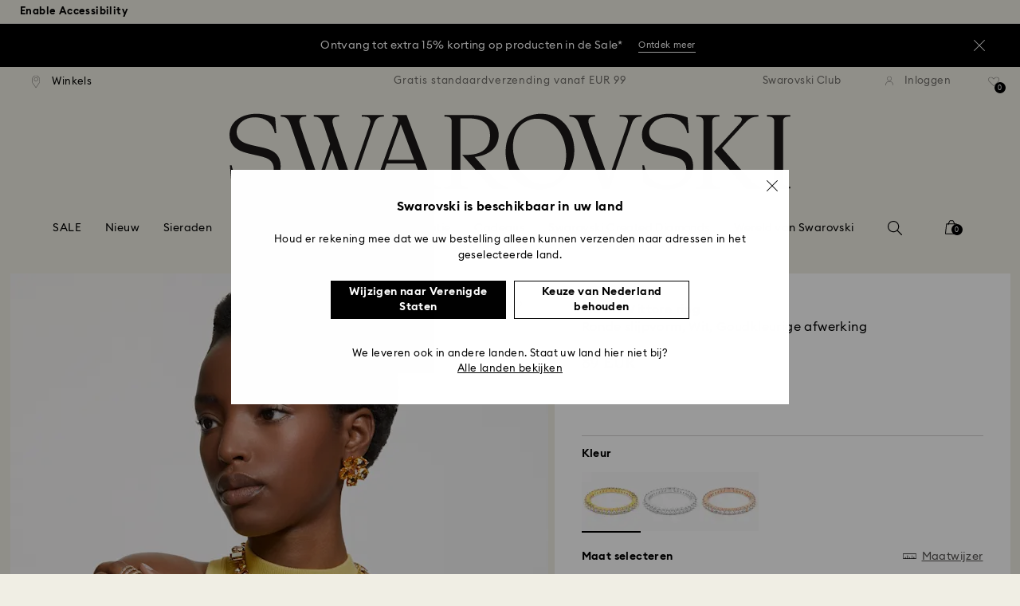

--- FILE ---
content_type: text/javascript;charset=utf-8
request_url: https://recs.algorecs.com/rrserver/p13n_generated.js?a=257364ecf2e5f8e6&ts=1768663898276&v=2.1.0.20251222&ssl=t&p=M5656303_color-white-gold-plating&pt=%7Citem_page.pdp_01%7Citem_page.pdp_02%7Citem_page.pdp_historyline&sgs=%7Coptin%3Aoptin&cts=https%3A%2F%2Fwww.swarovski.com%2Fnl-NL&chi=%7C010602&rid=NL-nl&l=1
body_size: 2896
content:
RR.data = {JSON:{"placements":[]}};  RR.secureClickURL= function(url) {   if (window.location.protocol === "https:"){     return url.replace("http:", "https:").replace("http%","https%");   } else {     return url;   }   };var rr_remote_data='eF5j4cotK8lMETA0NTHUBUKW0mQPA0NTA4ukJEvd1ERDM12TFNMkXTMDMwtdY1MzszRjI1NDY2MzAIgBDW4';var rr_recs={placements:[{used:false,placementType:'item_page.pdp_01',html:''},{used:false,placementType:'item_page.pdp_02',html:''}]},rr_dynamic={placements:[]},rr_call_after_flush=function(){ 	function formatMoney(number, places, symbol, thousand, decimal) { 		number = number || 0; 		places = !isNaN(places = Math.abs(places)) ? places : 2; 		symbol = symbol !== undefined ? symbol : "$"; 		thousand = thousand || ","; 		decimal = decimal || "."; 		var negative = number < 0 ? "-" : "", 		i = parseInt(number = Math.abs(+number || 0).toFixed(places), 10) + "", 		j = (j = i.length) > 3 ? j % 3 : 0; 		return symbol + negative + (j ? i.substr(0, j) + thousand : "") + i.substr(j).replace(/(\d{3})(?=\d)/g, "$1" + thousand) + (places ? decimal + Math.abs(number - i).toFixed(places).slice(2) : ""); }    function formatCurrency(price) {         				var formattedPrice = ''; 				 				var currencyCode = price.replace(/[^a-zA-Z¥₩$ł₹£₺₽č]+/g, ''); 				var purePrice = price.replace(/[^0-9.,]+/, ''); 				  			 				if (/^-?(?:\d+|\d{1,3}(?:,\d{3})+)(?:(\.)\d+)?$/.test(purePrice)){ 					purePrice = purePrice.replace(',', '');                     purePrice = purePrice.replace(',', '');  				} else { 					purePrice = purePrice.replace('.', ''); 					purePrice = purePrice.replace(',', '.');  				}      switch (currencyCode) { 			case "₩":       		case "¥": 			    var formattedPrice = formatMoney(purePrice,0, currencyCode + " ", ",", "."); 			    break;               		default:       		var formattedPrice = formatMoney(purePrice,2, currencyCode + " ", ",", ".");       	}   	return formattedPrice;   }       RR.data.JSON.placements[0] = {   "layout":"Standard JSON",   "strategy_message":"Maak de look compleet",   "strategy_name": "AdvancedMerchandisingStrategy",   "placement_name": rr_recs.placements[0].placementType,   "placement_name_requested": "item_page.pdp_01",   "items":[] }; var url = "https://recs.algorecs.com/rrserver/click?a=257364ecf2e5f8e6&vg=01518bb9-ea16-4d5b-6068-3566f3251336&pti=1&pa=pdp_01&hpi=10879&stn=AdvancedMerchandisingStrategy&stid=300&rti=2&sgs=optin&qsgs=32558%7C30684%7C18140%7C17828&mvtId=-1&mvtTs=1768663898489&uguid=01508bb9-ea16-4d5b-6068-3566f3251336&channelId=WEB&s=&pg=3518&rid=NL-nl&amrId=64775&p=5636703&ind=0&ct=https%3A%2F%2Fwww.swarovski.com%2Fnl-NL%2Fp-5636703";   var productUrl = url.match(/ct=([^&]+)/)[1]; var slash = "%2F"; var productUrlClean = String(productUrl).replace(/%2F/gi, "/");  productUrlClean = String(productUrlClean).replace("%3A", ":");   var ct = "ct=" + productUrl; var ctURL = String(url).replace(ct,'');   var fullName = "Stilla hanger, Ronde slijpvorm, Wit, Goudkleurige toplaag"; var decodedImage = decodeURIComponent("https://asset.swarovski.com/images/$size_360/t_swa103/b_rgb:ffffff,c_scale,dpr_auto,f_auto,w_auto/5636703/5636703.jpg");      RR.data.JSON.placements[0].items.push({ 	"id": "5636703", 	"name" : "Stilla hanger, Ronde slijpvorm, Wit...", 	"sale_price": "EUR95,00", 	"price": formatCurrency("EUR119,00"), 	"rating": "", 	"image_url": decodedImage,     "clicktrackingurl":  ctURL,      "productUrl": productUrlClean,     "link_url":  url,  	     "price_min": formatCurrency("EUR119,00"),   	"price_max": formatCurrency("EUR119,00"), 	"percentage": "", 	"percentage_high": "" });var url = "https://recs.algorecs.com/rrserver/click?a=257364ecf2e5f8e6&vg=01518bb9-ea16-4d5b-6068-3566f3251336&pti=1&pa=pdp_01&hpi=10879&stn=AdvancedMerchandisingStrategy&stid=300&rti=2&sgs=optin&qsgs=32558%7C30684%7C18140%7C17828&mvtId=-1&mvtTs=1768663898489&uguid=01508bb9-ea16-4d5b-6068-3566f3251336&channelId=WEB&s=&pg=3518&rid=NL-nl&amrId=64775&p=5697228&ind=1&ct=https%3A%2F%2Fwww.swarovski.com%2Fnl-NL%2Fp-5697228";   var productUrl = url.match(/ct=([^&]+)/)[1]; var slash = "%2F"; var productUrlClean = String(productUrl).replace(/%2F/gi, "/");  productUrlClean = String(productUrlClean).replace("%3A", ":");   var ct = "ct=" + productUrl; var ctURL = String(url).replace(ct,'');   var fullName = "Matrix ringoorbellen, Ronde slijpvorm, Wit, Goudkleurige toplaag"; var decodedImage = decodeURIComponent("https://asset.swarovski.com/images/$size_360/t_swa103/b_rgb:ffffff,c_scale,dpr_auto,f_auto,w_auto/5697228/5697228.jpg");      RR.data.JSON.placements[0].items.push({ 	"id": "5697228", 	"name" : "Matrix ringoorbellen, Ronde slijpvorm, Wit...", 	"sale_price": "", 	"price": formatCurrency("EUR69,00"), 	"rating": "", 	"image_url": decodedImage,     "clicktrackingurl":  ctURL,      "productUrl": productUrlClean,     "link_url":  url,  	     "price_min": formatCurrency("EUR69,00"),   	"price_max": formatCurrency("EUR69,00"), 	"percentage": "", 	"percentage_high": "" });var url = "https://recs.algorecs.com/rrserver/click?a=257364ecf2e5f8e6&vg=01518bb9-ea16-4d5b-6068-3566f3251336&pti=1&pa=pdp_01&hpi=10879&stn=AdvancedMerchandisingStrategy&stid=300&rti=2&sgs=optin&qsgs=32558%7C30684%7C18140%7C17828&mvtId=-1&mvtTs=1768663898489&uguid=01508bb9-ea16-4d5b-6068-3566f3251336&channelId=WEB&s=&pg=3518&rid=NL-nl&amrId=64775&p=M5657657_color-white-gold-plating&ind=2&ct=https%3A%2F%2Fwww.swarovski.com%2Fnl-NL%2Fp-M5657657%3Fcolor%3Dcolor-white-gold-plating";   var productUrl = url.match(/ct=([^&]+)/)[1]; var slash = "%2F"; var productUrlClean = String(productUrl).replace(/%2F/gi, "/");  productUrlClean = String(productUrlClean).replace("%3A", ":");   var ct = "ct=" + productUrl; var ctURL = String(url).replace(ct,'');   var fullName = "Matrix Tennis armband, Ronde slijpvorm, Wit, Goudkleurige toplaag"; var decodedImage = decodeURIComponent("https://asset.swarovski.com/images/$size_360/t_swa103/b_rgb:ffffff,c_scale,dpr_auto,f_auto,w_auto/5657664/5657664.jpg");      RR.data.JSON.placements[0].items.push({ 	"id": "M5657657_color-white-gold-plating", 	"name" : "Matrix Tennis armband, Ronde slijpvorm, Wit...", 	"sale_price": "", 	"price": formatCurrency("EUR220,00"), 	"rating": "", 	"image_url": decodedImage,     "clicktrackingurl":  ctURL,      "productUrl": productUrlClean,     "link_url":  url,  	     "price_min": formatCurrency("EUR220,00"),   	"price_max": formatCurrency("EUR220,00"), 	"percentage": "", 	"percentage_high": "" });var url = "https://recs.algorecs.com/rrserver/click?a=257364ecf2e5f8e6&vg=01518bb9-ea16-4d5b-6068-3566f3251336&pti=1&pa=pdp_01&hpi=10879&stn=AdvancedMerchandisingStrategy&stid=300&rti=2&sgs=optin&qsgs=32558%7C30684%7C18140%7C17828&mvtId=-1&mvtTs=1768663898489&uguid=01508bb9-ea16-4d5b-6068-3566f3251336&channelId=WEB&s=&pg=3518&rid=NL-nl&amrId=64775&p=5711710&ind=3&ct=https%3A%2F%2Fwww.swarovski.com%2Fnl-NL%2Fp-5711710";   var productUrl = url.match(/ct=([^&]+)/)[1]; var slash = "%2F"; var productUrlClean = String(productUrl).replace(/%2F/gi, "/");  productUrlClean = String(productUrlClean).replace("%3A", ":");   var ct = "ct=" + productUrl; var ctURL = String(url).replace(ct,'');   var fullName = "Dextera chain horloge, Swiss Made, Kristallen armband, Wit, Champagnegoudkleurige afwerking"; var decodedImage = decodeURIComponent("https://asset.swarovski.com/images/$size_360/t_swa103/b_rgb:ffffff,c_scale,dpr_auto,f_auto,w_auto/5711710/5711710.jpg");      RR.data.JSON.placements[0].items.push({ 	"id": "5711710", 	"name" : "Dextera chain horloge, Swiss Made, Kristallen...", 	"sale_price": "", 	"price": formatCurrency("EUR430,00"), 	"rating": "", 	"image_url": decodedImage,     "clicktrackingurl":  ctURL,      "productUrl": productUrlClean,     "link_url":  url,  	     "price_min": formatCurrency("EUR430,00"),   	"price_max": formatCurrency("EUR430,00"), 	"percentage": "", 	"percentage_high": "" });var url = "https://recs.algorecs.com/rrserver/click?a=257364ecf2e5f8e6&vg=01518bb9-ea16-4d5b-6068-3566f3251336&pti=1&pa=pdp_01&hpi=10879&stn=AdvancedMerchandisingStrategy&stid=300&rti=2&sgs=optin&qsgs=32558%7C30684%7C18140%7C17828&mvtId=-1&mvtTs=1768663898489&uguid=01508bb9-ea16-4d5b-6068-3566f3251336&channelId=WEB&s=&pg=3518&rid=NL-nl&amrId=64775&p=M5642619_color-white-gold-plating&ind=4&ct=https%3A%2F%2Fwww.swarovski.com%2Fnl-NL%2Fp-M5642619%3Fcolor%3Dcolor-white-gold-plating";   var productUrl = url.match(/ct=([^&]+)/)[1]; var slash = "%2F"; var productUrlClean = String(productUrl).replace(/%2F/gi, "/");  productUrlClean = String(productUrlClean).replace("%3A", ":");   var ct = "ct=" + productUrl; var ctURL = String(url).replace(ct,'');   var fullName = "Stilla cocktailring, Ronde slijpvorm, Pavé, Wit, Goudkleurige toplaag"; var decodedImage = decodeURIComponent("https://asset.swarovski.com/images/$size_360/t_swa103/b_rgb:ffffff,c_scale,dpr_auto,f_auto,w_auto/5642617/5642617.jpg");      RR.data.JSON.placements[0].items.push({ 	"id": "M5642619_color-white-gold-plating", 	"name" : "Stilla cocktailring, Ronde slijpvorm, Pavé, Wit...", 	"sale_price": "", 	"price": formatCurrency("EUR149,00"), 	"rating": "", 	"image_url": decodedImage,     "clicktrackingurl":  ctURL,      "productUrl": productUrlClean,     "link_url":  url,  	     "price_min": formatCurrency("EUR149,00"),   	"price_max": formatCurrency("EUR149,00"), 	"percentage": "", 	"percentage_high": "" });var url = "https://recs.algorecs.com/rrserver/click?a=257364ecf2e5f8e6&vg=01518bb9-ea16-4d5b-6068-3566f3251336&pti=1&pa=pdp_01&hpi=10879&stn=AdvancedMerchandisingStrategy&stid=300&rti=2&sgs=optin&qsgs=32558%7C30684%7C18140%7C17828&mvtId=-1&mvtTs=1768663898489&uguid=01508bb9-ea16-4d5b-6068-3566f3251336&channelId=WEB&s=&pg=3518&rid=NL-nl&amrId=64775&p=M5707189_color-white&ind=5&ct=https%3A%2F%2Fwww.swarovski.com%2Fnl-NL%2Fp-M5707189%3Fcolor%3Dcolor-white";   var productUrl = url.match(/ct=([^&]+)/)[1]; var slash = "%2F"; var productUrlClean = String(productUrl).replace(/%2F/gi, "/");  productUrlClean = String(productUrlClean).replace("%3A", ":");   var ct = "ct=" + productUrl; var ctURL = String(url).replace(ct,'');   var fullName = "Matrix ring, Oval-slijpvorm, Wit, Goudkleurige toplaag"; var decodedImage = decodeURIComponent("https://asset.swarovski.com/images/$size_360/t_swa103/b_rgb:ffffff,c_scale,dpr_auto,f_auto,w_auto/5707188/5707188.jpg");      RR.data.JSON.placements[0].items.push({ 	"id": "M5707189_color-white", 	"name" : "Matrix ring, Oval-slijpvorm, Wit, Goudkleurige...", 	"sale_price": "", 	"price": formatCurrency("EUR199,00"), 	"rating": "", 	"image_url": decodedImage,     "clicktrackingurl":  ctURL,      "productUrl": productUrlClean,     "link_url":  url,  	     "price_min": formatCurrency("EUR199,00"),   	"price_max": formatCurrency("EUR199,00"), 	"percentage": "", 	"percentage_high": "" });var url = "https://recs.algorecs.com/rrserver/click?a=257364ecf2e5f8e6&vg=01518bb9-ea16-4d5b-6068-3566f3251336&pti=1&pa=pdp_01&hpi=10879&stn=AdvancedMerchandisingStrategy&stid=300&rti=2&sgs=optin&qsgs=32558%7C30684%7C18140%7C17828&mvtId=-1&mvtTs=1768663898489&uguid=01508bb9-ea16-4d5b-6068-3566f3251336&channelId=WEB&s=&pg=3518&rid=NL-nl&amrId=64775&p=5733398&ind=6&ct=https%3A%2F%2Fwww.swarovski.com%2Fnl-NL%2Fp-5733398";   var productUrl = url.match(/ct=([^&]+)/)[1]; var slash = "%2F"; var productUrlClean = String(productUrl).replace(/%2F/gi, "/");  productUrlClean = String(productUrlClean).replace("%3A", ":");   var ct = "ct=" + productUrl; var ctURL = String(url).replace(ct,'');   var fullName = "Matrix Vittore ringoorbellen, Ronde slijpvorm, Wit, Goudkleurige toplaag"; var decodedImage = decodeURIComponent("https://asset.swarovski.com/images/$size_360/t_swa103/b_rgb:ffffff,c_scale,dpr_auto,f_auto,w_auto/5733398/5733398.jpg");      RR.data.JSON.placements[0].items.push({ 	"id": "5733398", 	"name" : "Matrix Vittore ringoorbellen, Ronde slijpvorm...", 	"sale_price": "", 	"price": formatCurrency("EUR99,00"), 	"rating": "", 	"image_url": decodedImage,     "clicktrackingurl":  ctURL,      "productUrl": productUrlClean,     "link_url":  url,  	     "price_min": formatCurrency("EUR99,00"),   	"price_max": formatCurrency("EUR99,00"), 	"percentage": "", 	"percentage_high": "" });  	function formatMoney(number, places, symbol, thousand, decimal) { 		number = number || 0; 		places = !isNaN(places = Math.abs(places)) ? places : 2; 		symbol = symbol !== undefined ? symbol : "$"; 		thousand = thousand || ","; 		decimal = decimal || "."; 		var negative = number < 0 ? "-" : "", 		i = parseInt(number = Math.abs(+number || 0).toFixed(places), 10) + "", 		j = (j = i.length) > 3 ? j % 3 : 0; 		return symbol + negative + (j ? i.substr(0, j) + thousand : "") + i.substr(j).replace(/(\d{3})(?=\d)/g, "$1" + thousand) + (places ? decimal + Math.abs(number - i).toFixed(places).slice(2) : ""); }    function formatCurrency(price) {         				var formattedPrice = ''; 				 				var currencyCode = price.replace(/[^a-zA-Z¥₩$ł₹£₺₽č]+/g, ''); 				var purePrice = price.replace(/[^0-9.,]+/, ''); 				  			 				if (/^-?(?:\d+|\d{1,3}(?:,\d{3})+)(?:(\.)\d+)?$/.test(purePrice)){ 					purePrice = purePrice.replace(',', '');                     purePrice = purePrice.replace(',', '');  				} else { 					purePrice = purePrice.replace('.', ''); 					purePrice = purePrice.replace(',', '.');  				}      switch (currencyCode) { 			case "₩":       		case "¥": 			    var formattedPrice = formatMoney(purePrice,0, currencyCode + " ", ",", "."); 			    break;               		default:       		var formattedPrice = formatMoney(purePrice,2, currencyCode + " ", ",", ".");       	}   	return formattedPrice;   }       RR.data.JSON.placements[1] = {   "layout":"Standard JSON",   "strategy_message":"Misschien vind je dit leuk",   "strategy_name": "CategorySiloedViewCP",   "placement_name": rr_recs.placements[1].placementType,   "placement_name_requested": "item_page.pdp_02",   "items":[] }; var url = "https://recs.algorecs.com/rrserver/click?a=257364ecf2e5f8e6&vg=01518bb9-ea16-4d5b-6068-3566f3251336&pti=1&pa=pdp_02&hpi=10879&stn=CategorySiloedViewCP&stid=113&rti=2&sgs=optin&qsgs=32558%7C30684%7C18140%7C17828&mvtId=-1&mvtTs=1768663898489&uguid=01508bb9-ea16-4d5b-6068-3566f3251336&channelId=WEB&s=&pg=3518&rid=NL-nl&p=M5656303_color-white-rhodium-plating&ind=0&ct=https%3A%2F%2Fwww.swarovski.com%2Fnl-NL%2Fp-M5656303%3Fcolor%3Dcolor-white-rhodium-plating";   var productUrl = url.match(/ct=([^&]+)/)[1]; var slash = "%2F"; var productUrlClean = String(productUrl).replace(/%2F/gi, "/");  productUrlClean = String(productUrlClean).replace("%3A", ":");   var ct = "ct=" + productUrl; var ctURL = String(url).replace(ct,'');   var fullName = "Matrix Vittore ring, Ronde slijpvorm, Wit, Zilverkleurige afwerking"; var decodedImage = decodeURIComponent("https://asset.swarovski.com/images/$size_360/t_swa103/b_rgb:ffffff,c_scale,dpr_auto,f_auto,w_auto/5656300/5656300.jpg");      RR.data.JSON.placements[1].items.push({ 	"id": "M5656303_color-white-rhodium-plating", 	"name" : "Matrix Vittore ring, Ronde slijpvorm, Wit...", 	"sale_price": "", 	"price": formatCurrency("EUR79,00"), 	"rating": "", 	"image_url": decodedImage,     "clicktrackingurl":  ctURL,      "productUrl": productUrlClean,     "link_url":  url,  	     "price_min": formatCurrency("EUR79,00"),   	"price_max": formatCurrency("EUR79,00"), 	"percentage": "", 	"percentage_high": "" });var url = "https://recs.algorecs.com/rrserver/click?a=257364ecf2e5f8e6&vg=01518bb9-ea16-4d5b-6068-3566f3251336&pti=1&pa=pdp_02&hpi=10879&stn=CategorySiloedViewCP&stid=113&rti=2&sgs=optin&qsgs=32558%7C30684%7C18140%7C17828&mvtId=-1&mvtTs=1768663898489&uguid=01508bb9-ea16-4d5b-6068-3566f3251336&channelId=WEB&s=&pg=3518&rid=NL-nl&p=M5656303_color-white-rose-gold-plating&ind=1&ct=https%3A%2F%2Fwww.swarovski.com%2Fnl-NL%2Fp-M5656303%3Fcolor%3Dcolor-white-rose-gold-plating";   var productUrl = url.match(/ct=([^&]+)/)[1]; var slash = "%2F"; var productUrlClean = String(productUrl).replace(/%2F/gi, "/");  productUrlClean = String(productUrlClean).replace("%3A", ":");   var ct = "ct=" + productUrl; var ctURL = String(url).replace(ct,'');   var fullName = "Matrix Vittore ring, Ronde slijpvorm, Wit, Roségoudkleurige toplaag"; var decodedImage = decodeURIComponent("https://asset.swarovski.com/images/$size_360/t_swa103/b_rgb:ffffff,c_scale,dpr_auto,f_auto,w_auto/5656301/5656301.jpg");      RR.data.JSON.placements[1].items.push({ 	"id": "M5656303_color-white-rose-gold-plating", 	"name" : "Matrix Vittore ring, Ronde slijpvorm, Wit...", 	"sale_price": "", 	"price": formatCurrency("EUR89,00"), 	"rating": "", 	"image_url": decodedImage,     "clicktrackingurl":  ctURL,      "productUrl": productUrlClean,     "link_url":  url,  	     "price_min": formatCurrency("EUR89,00"),   	"price_max": formatCurrency("EUR89,00"), 	"percentage": "", 	"percentage_high": "" });var url = "https://recs.algorecs.com/rrserver/click?a=257364ecf2e5f8e6&vg=01518bb9-ea16-4d5b-6068-3566f3251336&pti=1&pa=pdp_02&hpi=10879&stn=CategorySiloedViewCP&stid=113&rti=2&sgs=optin&qsgs=32558%7C30684%7C18140%7C17828&mvtId=-1&mvtTs=1768663898489&uguid=01508bb9-ea16-4d5b-6068-3566f3251336&channelId=WEB&s=&pg=3518&rid=NL-nl&p=M1121071_color-white-rose-gold-plating&ind=2&ct=https%3A%2F%2Fwww.swarovski.com%2Fnl-NL%2Fp-M1121071%3Fcolor%3Dcolor-white-rose-gold-plating";   var productUrl = url.match(/ct=([^&]+)/)[1]; var slash = "%2F"; var productUrlClean = String(productUrl).replace(/%2F/gi, "/");  productUrlClean = String(productUrlClean).replace("%3A", ":");   var ct = "ct=" + productUrl; var ctURL = String(url).replace(ct,'');   var fullName = "Matrix ring, Wit, Roségoudkleurige toplaag"; var decodedImage = decodeURIComponent("https://asset.swarovski.com/images/$size_360/t_swa103/b_rgb:ffffff,c_scale,dpr_auto,f_auto,w_auto/5032902/5032902.jpg");      RR.data.JSON.placements[1].items.push({ 	"id": "M1121071_color-white-rose-gold-plating", 	"name" : "Matrix ring, Wit, Roségoudkleurige toplaag", 	"sale_price": "", 	"price": formatCurrency("EUR79,00"), 	"rating": "", 	"image_url": decodedImage,     "clicktrackingurl":  ctURL,      "productUrl": productUrlClean,     "link_url":  url,  	     "price_min": formatCurrency("EUR79,00"),   	"price_max": formatCurrency("EUR79,00"), 	"percentage": "", 	"percentage_high": "" });var url = "https://recs.algorecs.com/rrserver/click?a=257364ecf2e5f8e6&vg=01518bb9-ea16-4d5b-6068-3566f3251336&pti=1&pa=pdp_02&hpi=10879&stn=CategorySiloedViewCP&stid=113&rti=2&sgs=optin&qsgs=32558%7C30684%7C18140%7C17828&mvtId=-1&mvtTs=1768663898489&uguid=01508bb9-ea16-4d5b-6068-3566f3251336&channelId=WEB&s=&pg=3518&rid=NL-nl&p=M5366579_color-white-rose-gold-plating&ind=3&ct=https%3A%2F%2Fwww.swarovski.com%2Fnl-NL%2Fp-M5366579%3Fcolor%3Dcolor-white-rose-gold-plating";   var productUrl = url.match(/ct=([^&]+)/)[1]; var slash = "%2F"; var productUrlClean = String(productUrl).replace(/%2F/gi, "/");  productUrlClean = String(productUrlClean).replace("%3A", ":");   var ct = "ct=" + productUrl; var ctURL = String(url).replace(ct,'');   var fullName = "Matrix Vittore ring, Marquise-slijpvorm, Wit, Roségoudkleurige toplaag"; var decodedImage = decodeURIComponent("https://asset.swarovski.com/images/$size_360/t_swa103/b_rgb:ffffff,c_scale,dpr_auto,f_auto,w_auto/5366583/5366583.jpg");      RR.data.JSON.placements[1].items.push({ 	"id": "M5366579_color-white-rose-gold-plating", 	"name" : "Matrix Vittore ring, Marquise-slijpvorm, Wit...", 	"sale_price": "", 	"price": formatCurrency("EUR89,00"), 	"rating": "", 	"image_url": decodedImage,     "clicktrackingurl":  ctURL,      "productUrl": productUrlClean,     "link_url":  url,  	     "price_min": formatCurrency("EUR89,00"),   	"price_max": formatCurrency("EUR89,00"), 	"percentage": "", 	"percentage_high": "" });var url = "https://recs.algorecs.com/rrserver/click?a=257364ecf2e5f8e6&vg=01518bb9-ea16-4d5b-6068-3566f3251336&pti=1&pa=pdp_02&hpi=10879&stn=CategorySiloedViewCP&stid=113&rti=2&sgs=optin&qsgs=32558%7C30684%7C18140%7C17828&mvtId=-1&mvtTs=1768663898489&uguid=01508bb9-ea16-4d5b-6068-3566f3251336&channelId=WEB&s=&pg=3518&rid=NL-nl&p=M5705602_color-white&ind=4&ct=https%3A%2F%2Fwww.swarovski.com%2Fnl-NL%2Fp-M5705602%3Fcolor%3Dcolor-white";   var productUrl = url.match(/ct=([^&]+)/)[1]; var slash = "%2F"; var productUrlClean = String(productUrl).replace(/%2F/gi, "/");  productUrlClean = String(productUrlClean).replace("%3A", ":");   var ct = "ct=" + productUrl; var ctURL = String(url).replace(ct,'');   var fullName = "Matrix Vittore ring, Ronde slijpvorm, Wit, Zilverkleurige afwerking"; var decodedImage = decodeURIComponent("https://asset.swarovski.com/images/$size_360/t_swa103/b_rgb:ffffff,c_scale,dpr_auto,f_auto,w_auto/5705602/5705602.jpg");      RR.data.JSON.placements[1].items.push({ 	"id": "M5705602_color-white", 	"name" : "Matrix Vittore ring, Ronde slijpvorm, Wit...", 	"sale_price": "", 	"price": formatCurrency("EUR99,00"), 	"rating": "", 	"image_url": decodedImage,     "clicktrackingurl":  ctURL,      "productUrl": productUrlClean,     "link_url":  url,  	     "price_min": formatCurrency("EUR99,00"),   	"price_max": formatCurrency("EUR99,00"), 	"percentage": "", 	"percentage_high": "" });var url = "https://recs.algorecs.com/rrserver/click?a=257364ecf2e5f8e6&vg=01518bb9-ea16-4d5b-6068-3566f3251336&pti=1&pa=pdp_02&hpi=10879&stn=CategorySiloedViewCP&stid=113&rti=2&sgs=optin&qsgs=32558%7C30684%7C18140%7C17828&mvtId=-1&mvtTs=1768663898489&uguid=01508bb9-ea16-4d5b-6068-3566f3251336&channelId=WEB&s=&pg=3518&rid=NL-nl&p=M1121071_color-white-palladium-plating&ind=5&ct=https%3A%2F%2Fwww.swarovski.com%2Fnl-NL%2Fp-M1121071%3Fcolor%3Dcolor-white-palladium-plating";   var productUrl = url.match(/ct=([^&]+)/)[1]; var slash = "%2F"; var productUrlClean = String(productUrl).replace(/%2F/gi, "/");  productUrlClean = String(productUrlClean).replace("%3A", ":");   var ct = "ct=" + productUrl; var ctURL = String(url).replace(ct,'');   var fullName = "Matrix ring, Wit, Rodium toplaag"; var decodedImage = decodeURIComponent("https://asset.swarovski.com/images/$size_360/t_swa103/b_rgb:ffffff,c_scale,dpr_auto,f_auto,w_auto/1121067/1121067.jpg");      RR.data.JSON.placements[1].items.push({ 	"id": "M1121071_color-white-palladium-plating", 	"name" : "Matrix ring, Wit, Rodium toplaag", 	"sale_price": "", 	"price": formatCurrency("EUR69,00"), 	"rating": "", 	"image_url": decodedImage,     "clicktrackingurl":  ctURL,      "productUrl": productUrlClean,     "link_url":  url,  	     "price_min": formatCurrency("EUR69,00"),   	"price_max": formatCurrency("EUR69,00"), 	"percentage": "", 	"percentage_high": "" }); if (typeof RR.jsonCallback === "function"){     RR.jsonCallback(); }};rr_flush=function(){if(rr_onload_called){if(RR.defaultCallback){RR.defaultCallback(rr_recs);}else{rr_placements=[];var p=rr_recs.placements,h,i;for(i=0;i<p.length;i++){rr_placements[i]=[(p[i].used?1:0),p[i].placementType,p[i].html];}for(i=0;i<rr_placement_place_holders.length;i++){h=document.getElementById('rr_placement_'+i);if(h&&typeof h!='undefined'){rr_insert_placement(h,rr_placement_place_holders[i]);}}}rr_call_after_flush();if(RR.renderDynamicPlacements){RR.renderDynamicPlacements();}if(window.rr_annotations_array){window.rr_annotations_array.push(window.rr_annotations);}else{window.rr_annotations_array = [window.rr_annotations];}}};rr_flush();